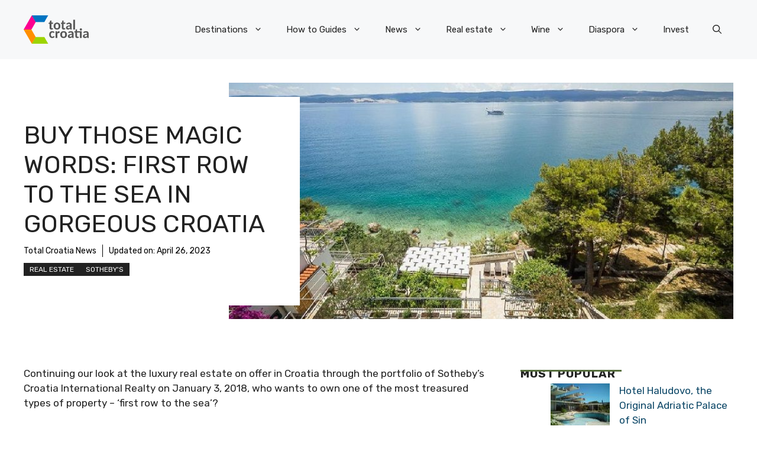

--- FILE ---
content_type: application/javascript; charset=utf-8
request_url: https://fundingchoicesmessages.google.com/f/AGSKWxULH0v0kXy9e1gzYCp_AqN6Eq93TGPRMN3oscyhl8RyHi4oBRtXNm0wU8T1BOjo0NaK699-9H7qdvQajGiDLrIFp5XE63VoyovD7F0MX0McHpNyiBqoseZh18-qnfQZqyvr5igxHoh6x1ha-GujHm6g5tyOvJPi-6-kCs1BMkQ8pBTFhCABcrHHHbSJ/_/easyads./textad..adcenter./exoclick.-publicidad.
body_size: -1290
content:
window['68c883f1-6bb4-4e65-92f7-e9d66812d2dc'] = true;